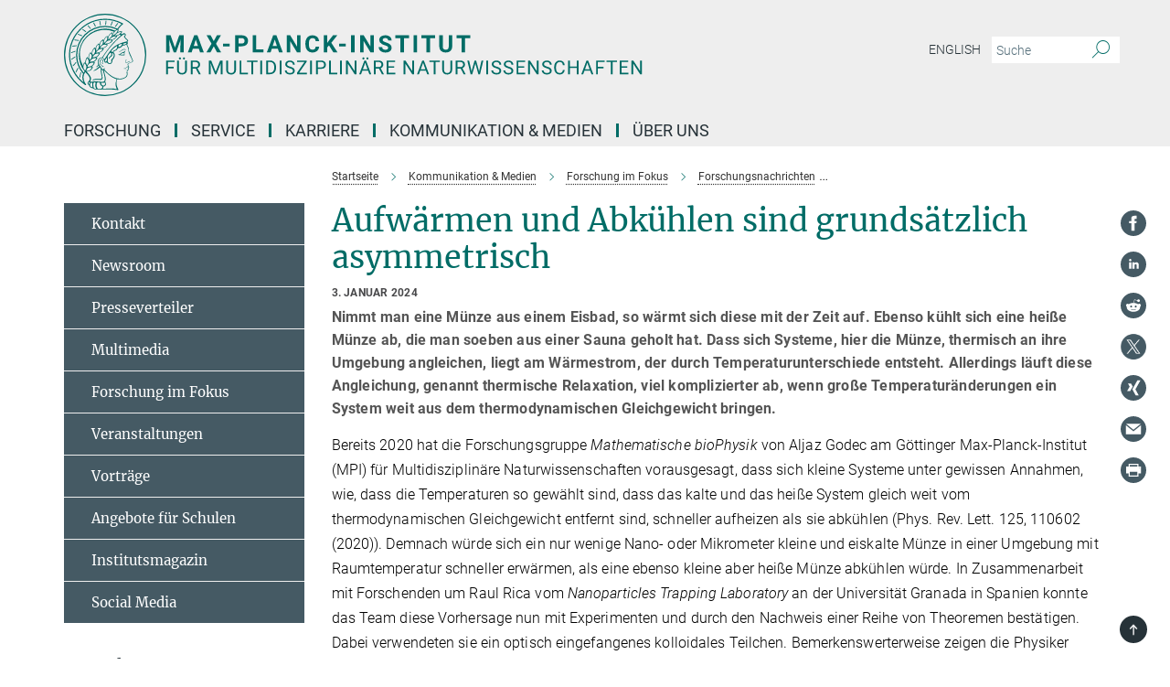

--- FILE ---
content_type: image/svg+xml
request_url: https://www.mpinat.mpg.de/assets/institutes/headers/mnat-desktop-de-032a7ba15163ab5048761a97aa9c88f656fc1bac16b3e08d540c19096f631821.svg
body_size: 27310
content:
<svg xmlns="http://www.w3.org/2000/svg" viewBox="0 0 2500 300"><defs><style>.minerva-base-style{}</style></defs><g transform="translate(0 0) scale(1.4285714285714286) translate(0 0)" style="fill: #006c66;"><title>minerva</title><path d="M105,0A105,105,0,1,0,210,105,105.1,105.1,0,0,0,105,0Zm0,207.1A102.1,102.1,0,1,1,207.1,105,102.2,102.2,0,0,1,105,207.1Z"/><path class="minerva-base-style" d="M166.6,97c-1.4-3.1-.5-5.1-.9-7.3s-2.7-7-4.3-10.8c-.7-1.7,3.8-1.3.4-7.6,0-.2,4.7-2,0-5.5a26.4,26.4,0,0,1-6-6.7,1,1,0,0,1,0-1.3c2.7-2.4,2.8-5.8-.1-7.5s-4.5,0-6.7,1.4c-.7.5-1.1.8-1.9.5L145.3,51c2.7-2.6,3.3-5.2,3.1-5.6s-4.6-1.3-10.2,1l-.4-.3c2.3-3.9,1-6.7.9-6.9h-.1A81,81,0,0,1,151,25.9h.1c.2-.3.3-.6-.2-.9l-1-.6A92.4,92.4,0,0,0,12.7,105c0,29.5,15,57.9,39.4,75.6a13.5,13.5,0,0,0,2.8,1.6A1.1,1.1,0,0,0,56,182l.3-.5a1,1,0,0,0,.3-.8c0-.7-.9-1.3-2.1-3a27.7,27.7,0,0,1-4.7-15.1,22.1,22.1,0,0,1,4.5-13.7c3.7,3.9,11.7,10.9,11.5,17.4s-6.9,6.8-5.4,12.2c.9,3.4,3.4,2,3.9,4.6.7,4.4,6.7,7.3,9.3,6.9.7-.1,1.2.4,2.4,1.7s6.2,1.6,8.2,1.2,4.1,1.4,8,.9,6.1-.9,8.2-.9,22.5-.3,36,1.8c2.4.4,3.1-.7,2.1-2.5-4.9-8.6-5.6-15.8-2.8-25,5,.4,12.2,1.7,21.6-4a11,11,0,0,0,5.1-9.5c-.1-2.1-1-4.7-.5-6.7s1.3-2.7,2.1-3.2c3.6-2.6,1-4.6.4-4.8a3.4,3.4,0,0,0,1.1-4.6c-.7-.7-2.7-6.2-.4-7.3s5.3-1.8,8.1-3.1a4.5,4.5,0,0,0,2.4-6C174.2,114.4,166.8,97.4,166.6,97ZM64.7,179.1c-.7.2-2.9.3-2.4-2.7s2.3-2.6,3.3-1.6S64.9,177.6,64.7,179.1Zm87-125.9c1.2-.8,2.5-1.1,3.3-.4,2.6,2.6-2.9,4.1-1.8,6.1a30.7,30.7,0,0,0,7.5,8.4c1.2,1,1.4,3.1-3.3,4.1s-23.6,5.9-33.6,16.5c-12.5,13.2-20.4,30.3-21.5,28s-3.6-2.8-3.2-3.5C117,81.6,145.1,57.3,151.7,53.2Zm8.2,21.7c-1,2.9-9.1,5.5-8.7,3.5s0-2.2.6-2.3,3.5-1.1,7.5-2.1C159.7,73.9,160.2,74.1,159.9,74.9Zm-20.6,5.3c-.2-1.2,8.5-4.1,8.8-3.3s-1.8,6-4.7,7-4.7.9-4.6.4A11,11,0,0,0,139.3,80.2ZM119,125.8c-4,2.5-6.2-2.2-6.8-3.1a3.7,3.7,0,0,1-.5-3.1c.3-1.4.5-3.3-.4-9.3-.4-2.7,5-9.2,6.3-10.4s3.1.6,3.2,2.6c.3,3.6-1.8,5.6-3.9,7.2s-3.1,4.4-2.6,5.1a1.5,1.5,0,0,0,1.9-.9c1.5-3.3,6-4.9,6.7-6.7s.3-4.4.2-5.6.9-1.2,1.6-1.1,1.4,1.4,1.8,2.7c2.9,7.5-4.3,12-5.5,13.8S122.1,123.9,119,125.8Zm6.1-29.1c-2.2,1.5-5.3-.5-4.7-1.4a43.7,43.7,0,0,1,11.5-11c3.4-2.1,3.8-2.3,4-1.1a10.6,10.6,0,0,1-2.6,7.5c-2.3,2.5-4.6,2.3-5.8,2.6S126.7,95.6,125.1,96.7Zm-19.3,25.6c-1-.2-1.4-2.1-1.2-2.9s3.1-5.2,4-6.4a.5.5,0,0,1,.8.3C110,117.4,109.4,123.1,105.8,122.3ZM138,48.2a17.7,17.7,0,0,1,7.5-1.6c.8.1-1.9,4.8-6.6,6.8s-8.5,2.5-8.9,2.3S134.1,49.9,138,48.2ZM54.7,126.5c-1.5-1.7-2.8-2.6-2.9-2.5a22.4,22.4,0,0,0-3.6,8.9A65.4,65.4,0,0,1,40.7,105C39.3,69.6,69,41.1,105.2,41.2a56.8,56.8,0,0,1,22.4,4.6,31.3,31.3,0,0,0-3.7,6.6c0-1.9-.5-3.4-.4-4.6s-5.1.9-9.7,8.3a19.9,19.9,0,0,0-2.2,5.3c-.1-2.8-.7-4.9-.9-4.9a16.1,16.1,0,0,0-8.5,8.8,22.4,22.4,0,0,0-1.1,3.4c-.2-1.9-.7-3.2-.9-3.2s-5.9,2.3-8.6,8.9A15.4,15.4,0,0,0,90.5,79c-.5-2.3-1.4-3.7-1.7-3.4-1.9,2.4-5.7,3.5-7.6,9.6a13.2,13.2,0,0,0-.7,4.2c-.8-2-2-3.2-2.3-3.2s-6.1,5.5-7,10.9a15.8,15.8,0,0,0,.2,5.8c-1.1-1.8-2.5-3-3.1-4.8-.9.5-5.7,5-5.8,10.7a19.7,19.7,0,0,0,.7,6.1c-1.6-2.9-3.8-4.2-4.1-4.1s-4,4.1-4.8,11.1A11.8,11.8,0,0,0,54.7,126.5Zm74.1-79.7c2.8-3.4,7.6-6.1,8.2-5.8s-.8,5.6-3.9,8.6-8.1,6.2-8.6,6.1S126.2,49.8,128.8,46.8Zm-9.3,13a21,21,0,0,0-5.6,6.4c-.5.9-1.9-5,1.7-10.6,2.2-3.5,6.6-6.6,6.5-6.2S124.2,56,119.5,59.8Zm-10.1,7.5c-3.4,5.1-3.6,3.3-7.3,8.3-.2.2-.2-6.5,1.1-9.4,2.1-4.7,5.7-7.4,6.2-7.5S111.3,64.5,109.4,67.3ZM98.3,77.4c-1.7,3-3.3,2.3-6.2,6.7-.3.4-1.1-3.6.7-9.1a12.6,12.6,0,0,1,5.9-6.9C99.3,68,100.4,73.8,98.3,77.4ZM88,88.1c-1.8,3.9-2.9,4-5,6.4-.3.4-1.8-3.7-.4-8.8s4-5.6,5.3-7S89.9,84,88,88.1Zm-8.4,6.6a10.3,10.3,0,0,1-.4,3c-1.3,4.3-3.9,6.2-5.3,8.1a15.7,15.7,0,0,1-1.6-5.8,15.2,15.2,0,0,1,5.2-11.2C78.3,88.8,79.6,92,79.6,94.7Zm-8.5,12.8A14.9,14.9,0,0,1,66,118.3a17.7,17.7,0,0,1-2.2-7.6c-.2-6.3,2.4-8.5,3.6-9.7C67.9,102.8,71.1,104.2,71.1,107.5ZM59,113.8c1.8.9,3.9,3.4,4.1,8.2s-3.2,8.7-4.6,9.4c-.9-3.7-2.6-4.4-2.6-8A18,18,0,0,1,59,113.8Zm7.3,12.5c4.6-2,9.6-1.7,9.8-1.5s-1.5,5.9-5.9,8.2-9.5,2.7-10,2.1S61.7,128.3,66.3,126.3Zm-.4-3.4c.3-1.5,3-6.5,7.1-8.3h0a18.4,18.4,0,0,1,9.4-1.5c.5.2-1.7,5.6-5.8,7.6S70.1,121.6,65.9,122.9Zm6.9-11.8c.2-.4,3.5-6.4,7.4-8.2a17.5,17.5,0,0,1,8.9-1.4c.3.1-1.8,5.4-6.2,7.6S72.6,111.6,72.8,111.1Zm8.9-11.9c-.3-.2,4.4-6.4,8.4-8.3a15.6,15.6,0,0,1,8.4-1c.3.3-1.9,5.5-6.5,7.5A24.2,24.2,0,0,1,81.7,99.2ZM92.4,87.4c-.2-.2,3.4-6.3,7.4-7.9s7.7-.1,8.9,0-1.3,4.5-6.6,6.4S93.1,87.7,92.4,87.4Zm12-11.4c.1-.3,4.1-5.9,8.1-7.3a16.4,16.4,0,0,1,9.2-.2c.5.2-2.8,5-7.7,6.5S104.3,76.3,104.4,76Zm12.1-9.9c-.5-.3,4.3-5.7,8.2-7.2a18,18,0,0,1,8.3-1c.3.2-2.5,4.9-7.1,6.7S117.1,66.5,116.5,66.1ZM50.2,175.3C28.6,158.1,15.6,132.1,15.6,105A89.3,89.3,0,0,1,146.4,25.8a.4.4,0,0,1,.1.7,97.3,97.3,0,0,0-10.2,11.4,73.1,73.1,0,0,0-31.3-7A74.3,74.3,0,0,0,30.9,105a72.1,72.1,0,0,0,17.9,48.2,23.1,23.1,0,0,0-1.9,9.4A25.6,25.6,0,0,0,50.2,175.3Zm.2-24.8h-.1A69.2,69.2,0,0,1,33.9,105,71.2,71.2,0,0,1,105,33.9a70.1,70.1,0,0,1,29.6,6.4,22.6,22.6,0,0,0-4.1,2.6A63.1,63.1,0,0,0,105,37.8,67.3,67.3,0,0,0,37.8,105c0,16.1,5,30.2,14.8,42C52.1,147.9,51.3,149.1,50.4,150.5Zm3.5-5.6c-1.3-1.2-4.1-4.3-4.4-8.3V136c0-4.3,1.9-8.6,2.4-9s5.3,3.3,5.4,8.7A14.4,14.4,0,0,1,53.9,144.9Zm8-7.2c3.9-1.8,9.6-1.4,9.3-1.1s-1.8,5.8-6.2,8a12.1,12.1,0,0,1-8.7,1.3C58.6,143.3,58.1,139.5,61.9,137.7Zm5.2,46.5c-.6-2.7-.4-6.3.5-7.3s4.9-1.2,5-.1-1.1,5.4.3,10.2C72.6,187.7,68.3,187.4,67.1,184.2Zm.3-11.1c-.3-2,1.6-3.9,1.6-8.2s-6.6-12.6-11.1-17.3a19.5,19.5,0,0,0,7.9-1.9c6.6-3.1,7.9-10.1,8.1-10.4a11,11,0,0,0-3.8-.4l.8-.4c6.4-3.5,8.1-11,7.8-11.1a17,17,0,0,0-4-.3l2-.7c6.8-2.7,8.7-10.3,8.5-10.6a16.1,16.1,0,0,0-3.5-.4l1.9-.8c6.2-3.1,8.4-10.1,8.1-10.3a10.5,10.5,0,0,0-3.3-.4,23.7,23.7,0,0,0,4.5-1.5c6.7-2.9,8.9-9.3,8.6-9.6a10.9,10.9,0,0,0-3-.5,34.5,34.5,0,0,0,4.4-1.3c6.6-2.2,9.2-8.5,8.8-8.6l-3.7-.8a24.5,24.5,0,0,0,6.6-1.3c7.1-2.4,9.6-6.7,9.8-8.6a6,6,0,0,0-2.3-.8,29.3,29.3,0,0,0,4.7-1.2c6.6-2.7,9.4-9.3,9.6-9.8a29.3,29.3,0,0,0,3.9-1.6l1.9-.9,1.6,1.1c1,.6,1.4.8.9,1.2C122,75,105,99.5,97.6,111.3c-.2.4-.6.3-1.3.3-7.9-.6-12.4,8.9-8.9,17.8-.4,1.8-4.2,5.3-4.5,5.5s-1,1.4.3,1.3,4.2-3.2,5.4-4.5c.4.6,2.2,2,1.3,2.8A63.6,63.6,0,0,1,76,145c-2.6,1.2,4.2,2.1,15.7-8.3.7-.6,1.5,2.4,2.5,3.7-2,6.5,2.9,19.1,2.1,23a2.8,2.8,0,0,1-2.8,2.7c-11.4.3-12.5-.3-18.3,1.4-2.7.8-2,2.6-.1,2.1s4.6-1.5,16.9-.7c3.1.1,6.5-.6,6.5-5.7s-3.6-18.4-2.4-20.3a6.9,6.9,0,0,0,3.5,1.4c-.2,4.5,7,19,3.8,27-1.2,3-6.4,2.7-15.4,1.8C72.7,171.6,67.7,174.9,67.4,173.1Zm35.1,9.9c-5.9,2-8.3-4.9-7.3-6.4s4.4,1,7.3-.9S106,181.8,102.5,183Zm-27,4.3c-.8-3.7-1.1-10,.4-11.5s4.9-.9,4.8.2c-.3,4.3-2.1,9.2,1.2,14.1C83.2,192,76.7,192.3,75.5,187.3Zm11.4,4.2c-1.6-.4-6-7.4-2.4-15.8.3-.8,5.8-.3,6.8,0s-.8,6.8,6.8,9.8C98.8,185.8,98,194.3,86.9,191.5Zm47.2-23.3c-2.5,8.8-3.8,12.3,0,21.9.5,1.3.9,2.3-.2,2.1-7.7-1.4-9.4-2.6-33.7-.6-1.7.2.6-3.4.3-5.8,2.2-.3,5.8-1.3,6.5-4.9s-2.1-7.6-1.8-8.2c3.5-6.7-.2-14.1-3.1-26.6-.3-1.2.4-1.7.9-1.1,15.6,16.9,25.5,20.2,30.9,21.8C134.4,167,134.3,167.6,134.1,168.2ZM174,122.1c-3.3,2.9-8.3,3.1-10.3,4.9s-1.5,2.5-.4,5.2,1.1,1.7-1.1,2.3-4.1,5.8-8.8,4.9c-1.8-.3-.5.8.2.9,2.6.3,3.7-.5,4.6-1.4s2.2-2.4,3.6-2.9,2.9-.5,3,.6-1.9,2.1-2.7,2.5c1,.5,3.9,1.9,1.4,3.6s-4.6-.5-4.9-.7-1.7-.2-1.3.3,5.2,1.3,4.5,2.2c-3.5,4.7-.6,7.5-1.7,12.3s-7.7,7.5-12.8,8.4c-17.4,3.1-34.3-11.6-44.2-22.8.9-2.1.8-4.8-.1-3.8s-.7,2.4-2.8,2.9c-3.9,1-5.7-5.9-6.9-7.1-4.8-4.7-6.7-11.4-3.9-17.3s9-4.7,11.4-1.1,1.7,7,3.4,8.3,4.8.2,5.4,0,1.7,4.3,8,4.1,5.9-10.7,6.9-11.6c8.6-8.4,4.2-15.9,2.6-17.6s1-3.6,1.5-3.7a13,13,0,0,0,9.4-7.7s8.4-.2,11.4-6.2c.8-1.6,3.3,1.5,8.9-2.9a.8.8,0,0,1,1.4.3c3.7,8.9,5.2,11.3,4.9,15.8s8.7,21.5,9.4,23.1S174.8,121.3,174,122.1Z"/><path class="minerva-base-style" d="M153.8,90c-4.9.2-10.6,6.2-12.4,7s-1.3,1.5-.2,1.1,5.9-4.7,10.7-6.4,3.6,1.8,5,1.6S156.6,89.9,153.8,90Z"/><path class="minerva-base-style" d="M154.9,94.8c-.4.1.4,2.2-1.7,2.3-4.6.3-8.3,4.7-11.1,6a12.9,12.9,0,0,1-3.8,1.4.3.3,0,0,0,.1.6c11.7,1.6,16.2,1.1,16.3.7s-.6-1.2-.4-1.7a11.3,11.3,0,0,0,.1-5.5c-.2-.8,1.8-.3,1.8-1.3S155.6,94.7,154.9,94.8Zm-1.8,9.3c-.2.9-5.5.5-8.3.2-.7,0-1.8-.1.3-1.4s4.1-2.8,7.2-3.4a.8.8,0,0,1,.8.6A10.6,10.6,0,0,1,153.1,104.1Z"/><path class="minerva-base-style" d="M168.4,120.8c-.9,0-4.5,1.6-5.9,2.5s-4.4,2.7-4.2-.8c.1-1.3.9-4.4.9-5.3s-1-.7-1.1,0a36.9,36.9,0,0,1-.7,5.3c-.4,1.8,1.2,4,3.6,2.7s4.8-2.9,7.3-3.4C168.9,121.7,169,120.8,168.4,120.8Z"/><path class="minerva-base-style" d="M100.5,133.6c-.7-.3-.5,1.2-1.4,1s-.2-1.3-1.8-3-2.8-1.2-4.3-3.6-.3-12,3.1-10.8,1.6,5,1,8,2.5,2.8,2.8,2.1-1.1-.9-1.4-1.9,3.5-7.6-1.8-9.4c-3.8-1.3-6.4,3.6-5.9,8.9a8,8,0,0,0,5.1,7.1c2.3.8.6,4,3.7,4C101,136,101.3,133.9,100.5,133.6Z"/><path class="minerva-base-style" d="M131.3,33.4c.2.1.3,0,.5-.1l6.5-8.3a.5.5,0,0,0-.2-.6L137,24a.4.4,0,0,0-.5.1L130,32.4c-.2.2-.1.5.2.6Z"/><path class="minerva-base-style" d="M119.2,30l1.1.3a.5.5,0,0,0,.5-.3l3.8-9.4a.4.4,0,0,0-.3-.6l-1.2-.2h-.3l-3.9,9.6A.4.4,0,0,0,119.2,30Z"/><path class="minerva-base-style" d="M105.8,28.7h1.1c.2.1.4-.1.4-.3l1-10a.5.5,0,0,0-.4-.5h-1.1c-.3,0-.4.2-.5.4l-.9,10A.4.4,0,0,0,105.8,28.7Z"/><path class="minerva-base-style" d="M92.8,29.7l1.1-.2c.2,0,.4-.2.3-.4l-1.9-9.9c0-.2-.2-.4-.4-.3H90.7c-.2.1-.4.3-.3.5l1.9,9.9C92.3,29.6,92.5,29.7,92.8,29.7Z"/><path class="minerva-base-style" d="M79.4,32.8l.5.2,1.1-.4a.4.4,0,0,0,.3-.6l-4.6-9a.4.4,0,0,0-.5-.2l-1,.3a.4.4,0,0,0-.3.6Z"/><path class="minerva-base-style" d="M67,38.5c.1.2.3.2.5.1l1-.6a.4.4,0,0,0,.1-.6l-6.7-7.7c-.2-.2-.4-.2-.5-.1l-1,.6c-.3.1-.3.4-.1.6Z"/><path class="minerva-base-style" d="M55.4,46.7c.2.1.4.1.5-.1l.9-.7a.5.5,0,0,0,0-.7l-8.5-5.9h-.5l-.9.8a.5.5,0,0,0,0,.7Z"/><path class="minerva-base-style" d="M45.4,57.1a.4.4,0,0,0,.4-.2l.8-.9c.2-.2.1-.5-.2-.6l-9.8-3.8c-.2-.1-.4-.1-.5.1l-.7.9a.4.4,0,0,0,.2.7Z"/><path class="minerva-base-style" d="M26.8,67.8l10.5,1.5c.2,0,.4-.1.4-.3l.6-1a.4.4,0,0,0-.3-.6L27.5,65.9l-.5.2a5.4,5.4,0,0,1-.5,1.1A.4.4,0,0,0,26.8,67.8Z"/><path class="minerva-base-style" d="M21.1,83.7l10.7-1a.3.3,0,0,0,.3-.3,7.6,7.6,0,0,0,.4-1.1.4.4,0,0,0-.4-.6l-10.8,1-.4.3-.3,1.2C20.6,83.5,20.8,83.8,21.1,83.7Z"/><path class="minerva-base-style" d="M29.2,96.5c0-.4.1-.9.1-1.3s-.2-.5-.5-.4L18.4,98.4c-.2.1-.3.2-.3.4s-.1.8-.1,1.2a.4.4,0,0,0,.6.4l10.3-3.6A.3.3,0,0,0,29.2,96.5Z"/><path class="minerva-base-style" d="M28.9,110.8v-1.3a.5.5,0,0,0-.7-.4l-9.4,6.3c-.2,0-.2.2-.2.4s.1.8.1,1.2a.5.5,0,0,0,.7.3l9.4-6.2C28.9,111,29,110.9,28.9,110.8Z"/><path class="minerva-base-style" d="M31.3,125l-.3-1.3a.4.4,0,0,0-.7-.2L22.6,132c-.1.1-.2.3-.1.4s.3.8.4,1.2a.4.4,0,0,0,.7.2l7.6-8.4C31.3,125.3,31.3,125.2,31.3,125Z"/><path class="minerva-base-style" d="M35.2,137.7,29.8,148c-.1.1,0,.3,0,.4l.7,1.2a.4.4,0,0,0,.7-.1l5.4-10.2c0-.1.1-.2,0-.4l-.6-1.2A.5.5,0,0,0,35.2,137.7Z"/><path class="minerva-base-style" d="M42.9,149.3c-.2-.3-.7-.2-.7.1l-2.9,12c-.1.2,0,.3,0,.4l1,1a.4.4,0,0,0,.7-.1l2.8-11.9c.1-.1,0-.2,0-.3Z"/></g><g transform="translate(366.666 41.434619)"><g transform="translate(0 99.060381)" style="fill: #006c66;"><path d="M5.500-62L22.094-62L37.922-17.029L53.656-62L70.328-62L70.328 0L57.594 0L57.594-16.951L58.859-46.213L42.234 0L33.516 0L16.922-46.166L18.203-16.951L18.203 0L5.500 0L5.500-62ZM129.563 0L125.281-12.719L103.031-12.719L98.797 0L85.297 0L108.234-62L120-62L143.063 0L129.563 0ZM114.109-46.339L106.453-23L121.859-23L114.109-46.339ZM168-62L179.547-40.631L191.109-62L205.703-62L187.766-31.259L206.172 0L191.391 0L179.547-21.715L167.703 0L152.938 0L171.344-31.259L153.391-62L168-62ZM237.484-31L237.484-21.141L213.656-21.141L213.656-31L237.484-31ZM281.328-21.703L270.203-21.703L270.203 0L257.500 0L257.500-62L281.531-62Q288.484-62 293.750-59.436Q299.016-56.872 301.852-52.155Q304.688-47.437 304.688-41.410L304.688-41.410Q304.688-32.259 298.484-26.981Q292.281-21.703 281.328-21.703L281.328-21.703ZM270.203-51.719L270.203-32L281.531-32Q286.578-32 289.219-34.415Q291.859-36.830 291.859-41.325L291.859-41.325Q291.859-45.932 289.195-48.786Q286.531-51.639 281.828-51.719L281.828-51.719L270.203-51.719ZM334.203-62L334.203-10.203L361.156-10.203L361.156 0L321.500 0L321.500-62L334.203-62ZM417.563 0L413.281-12.719L391.031-12.719L386.797 0L373.297 0L396.234-62L408-62L431.063 0L417.563 0ZM402.109-46.339L394.453-23L409.859-23L402.109-46.339ZM495.609-62L495.609 0L482.906 0L458.203-40.804L458.203 0L445.500 0L445.500-62L458.203-62L482.953-21.117L482.953-62L495.609-62ZM551.172-20.375L563.875-20.375Q563.156-10.422 556.531-4.711Q549.906 1 539.078 1L539.078 1Q527.219 1 520.430-6.937Q513.641-14.874 513.641-28.728L513.641-28.728L513.641-32.475Q513.641-41.321 516.773-48.054Q519.906-54.786 525.727-58.393Q531.547-62 539.234-62L539.234-62Q549.906-62 556.422-56.281Q562.938-50.563 563.953-40.234L563.953-40.234L551.266-40.234Q550.797-46.203 547.938-48.891Q545.078-51.578 539.234-51.578L539.234-51.578Q532.891-51.578 529.742-47.065Q526.594-42.551 526.500-33.059L526.500-33.059L526.500-28.437Q526.500-18.526 529.531-13.943Q532.563-9.359 539.078-9.359L539.078-9.359Q544.953-9.359 547.852-12.047Q550.750-14.734 551.172-20.375L551.172-20.375ZM615.625 0L599.797-24.875L593.203-17.721L593.203 0L580.500 0L580.500-62L593.203-62L593.203-33.901L598.781-41.606L614.484-62L630.094-62L608.219-34.451L630.734 0L615.625 0ZM660.484-31L660.484-21.141L636.656-21.141L636.656-31L660.484-31ZM693-62L693 0L680.313 0L680.313-62L693-62ZM763.609-62L763.609 0L750.906 0L726.203-40.804L726.203 0L713.500 0L713.500-62L726.203-62L750.953-21.117L750.953-62L763.609-62ZM815.453-15.963L815.453-15.963Q815.453-19.529 812.914-21.436Q810.375-23.344 803.773-25.468Q797.172-27.593 793.313-29.660L793.313-29.660Q782.828-35.289 782.828-44.851L782.828-44.851Q782.828-49.826 785.641-53.721Q788.453-57.615 793.719-59.808Q798.984-62 805.547-62L805.547-62Q812.156-62 817.313-59.613Q822.469-57.227 825.328-52.897Q828.188-48.567 828.188-43.047L828.188-43.047L815.500-43.047Q815.500-47.237 812.828-49.556Q810.156-51.875 805.344-51.875L805.344-51.875Q800.688-51.875 798.102-49.930Q795.516-47.985 795.516-44.820L795.516-44.820Q795.516-41.841 798.547-39.834Q801.578-37.827 807.453-36.052L807.453-36.052Q818.281-32.814 823.234-28.003Q828.188-23.193 828.188-16.032L828.188-16.032Q828.188-8.061 822.141-3.530Q816.094 1 805.844 1L805.844 1Q798.734 1 792.898-1.589Q787.063-4.177 783.992-8.686Q780.922-13.195 780.922-19.119L780.922-19.119L793.656-19.119Q793.656-9.031 805.844-9.031L805.844-9.031Q810.375-9.031 812.914-10.853Q815.453-12.675 815.453-15.963ZM891.875-62L891.875-51.719L873.016-51.719L873.016 0L860.313 0L860.313-51.719L841.688-51.719L841.688-62L891.875-62ZM921-62L921 0L908.313 0L908.313-62L921-62ZM986.875-62L986.875-51.719L968.016-51.719L968.016 0L955.313 0L955.313-51.719L936.688-51.719L936.688-62L986.875-62ZM1036.391-62L1049.141-62L1049.141-21.067Q1049.141-10.869 1042.813-4.934Q1036.484 1 1025.516 1L1025.516 1Q1014.734 1 1008.383-4.761Q1002.031-10.522 1001.906-20.594L1001.906-20.594L1001.906-62L1014.609-62L1014.609-20.918Q1014.609-14.792 1017.508-11.998Q1020.406-9.203 1025.516-9.203L1025.516-9.203Q1036.234-9.203 1036.391-20.571L1036.391-20.571L1036.391-62ZM1114.875-62L1114.875-51.719L1096.016-51.719L1096.016 0L1083.313 0L1083.313-51.719L1064.688-51.719L1064.688-62L1114.875-62Z"/></g><g transform="translate(0 179.070381)" style="fill: #006c66;"><path d="M33.219-27L33.219-21.641L12.344-21.641L12.344 0L5.781 0L5.781-50L36.609-50L36.609-44.594L12.344-44.594L12.344-27L33.219-27ZM75.219-50L81.813-50L81.813-15.789Q81.781-8.682 77.391-4.157Q73 0.368 65.469 0.921L65.469 0.921L63.734 1Q55.563 1 50.711-3.462Q45.859-7.924 45.781-15.726L45.781-15.726L45.781-50L52.281-50L52.281-15.888Q52.281-10.432 55.258-7.403Q58.234-4.375 63.734-4.375L63.734-4.375Q69.297-4.375 72.258-7.380Q75.219-10.385 75.219-15.856L75.219-15.856L75.219-50ZM52.453-57.594L52.453-57.594Q52.453-59.141 53.391-60.180Q54.328-61.219 56.180-61.219Q58.031-61.219 58.984-60.180Q59.938-59.141 59.938-57.602Q59.938-56.063 58.984-55.031Q58.031-54 56.180-54Q54.328-54 53.391-55.031Q52.453-56.063 52.453-57.594ZM67.156-57.563L67.156-57.563Q67.156-59.081 68.094-60.134Q69.031-61.188 70.875-61.188Q72.719-61.188 73.680-60.134Q74.641-59.081 74.641-57.555Q74.641-56.029 73.680-55.015Q72.719-54 70.875-54Q69.031-54 68.094-55.015Q67.156-56.029 67.156-57.563ZM124.828 0L114.031-20.625L102.344-20.625L102.344 0L95.750 0L95.750-50L112.219-50Q120.625-50 125.156-46.206Q129.688-42.412 129.688-35.165L129.688-35.165Q129.688-30.551 127.172-27.136Q124.656-23.722 120.188-22.019L120.188-22.019L131.875-0.415L131.875 0L124.828 0ZM102.344-44.594L102.344-26L112.422-26Q117.313-26 120.203-28.496Q123.094-30.991 123.094-35.166L123.094-35.166Q123.094-39.710 120.336-42.137Q117.578-44.563 112.391-44.594L112.391-44.594L102.344-44.594ZM161.781-50L170.250-50L186.516-9.199L202.797-50L211.297-50L211.297 0L204.734 0L204.734-19.466L205.359-40.487L189.016 0L184 0L167.688-40.392L168.344-19.466L168.344 0L161.781 0L161.781-50ZM254.219-50L260.813-50L260.813-15.789Q260.781-8.682 256.391-4.157Q252 0.368 244.469 0.921L244.469 0.921L242.734 1Q234.563 1 229.711-3.462Q224.859-7.924 224.781-15.726L224.781-15.726L224.781-50L231.281-50L231.281-15.888Q231.281-10.432 234.258-7.403Q237.234-4.375 242.734-4.375L242.734-4.375Q248.297-4.375 251.258-7.380Q254.219-10.385 254.219-15.856L254.219-15.856L254.219-50ZM280.375-50L280.375-5.359L303.953-5.359L303.953 0L273.781 0L273.781-50L280.375-50ZM339.156-50L339.156-44.594L323.172-44.594L323.172 0L316.641 0L316.641-44.594L300.672-44.594L300.672-50L339.156-50ZM355.813-50L355.813 0L349.250 0L349.250-50L355.813-50ZM384.547 0L370.781 0L370.781-50L384.828-50Q391.313-50 396.305-47.119Q401.297-44.239 404.016-38.909Q406.734-33.579 406.766-26.688L406.766-26.688L406.766-23.485Q406.766-16.421 404.047-11.099Q401.328-5.777 396.289-2.920Q391.250-0.063 384.547 0L384.547 0ZM385-44.594L377.344-44.594L377.344-5.359L384.250-5.359Q391.828-5.359 396.055-10.106Q400.281-14.854 400.281-23.625L400.281-23.625L400.281-26.548Q400.281-35.068 396.297-39.799Q392.313-44.531 385-44.594L385-44.594ZM426.813-50L426.813 0L420.250 0L420.250-50L426.813-50ZM456.438-21.812L456.438-21.812Q448-24.227 444.156-27.757Q440.313-31.286 440.313-36.459L440.313-36.459Q440.313-42.334 445.008-46.167Q449.703-50 457.219-50L457.219-50Q462.359-50 466.375-48.016Q470.391-46.031 472.594-42.547Q474.797-39.063 474.797-34.922L474.797-34.922L468.203-34.922Q468.203-39.438 465.328-42.016Q462.453-44.594 457.219-44.594L457.219-44.594Q452.375-44.594 449.656-42.470Q446.938-40.347 446.938-36.567L446.938-36.567Q446.938-33.533 449.516-31.441Q452.094-29.349 458.297-27.614Q464.500-25.880 468.008-23.783Q471.516-21.686 473.203-18.887Q474.891-16.088 474.891-12.300L474.891-12.300Q474.891-6.266 470.180-2.633Q465.469 1 457.563 1L457.563 1Q452.438 1 447.992-0.969Q443.547-2.938 441.141-6.352Q438.734-9.766 438.734-14.109L438.734-14.109L445.328-14.109Q445.328-9.594 448.664-6.984Q452-4.375 457.563-4.375L457.563-4.375Q462.766-4.375 465.531-6.484Q468.297-8.594 468.297-12.236Q468.297-15.879 465.734-17.872Q463.172-19.864 456.438-21.812ZM518.078-45.188L490.703-5.359L519.172-5.359L519.172 0L482.938 0L482.938-4.922L510.219-44.594L483.391-44.594L483.391-50L518.078-50L518.078-45.188ZM537.813-50L537.813 0L531.250 0L531.250-50L537.813-50ZM571.063-19.641L559.344-19.641L559.344 0L552.781 0L552.781-50L571.125-50Q579.297-50 583.930-45.817Q588.563-41.635 588.563-34.758L588.563-34.758Q588.563-27.489 584.031-23.565Q579.500-19.641 571.063-19.641L571.063-19.641ZM559.344-44.594L559.344-25L571.125-25Q576.391-25 579.195-27.494Q582-29.989 582-34.679L582-34.679Q582-39.150 579.195-41.825Q576.391-44.500 571.500-44.594L571.500-44.594L559.344-44.594ZM606.375-50L606.375-5.359L629.953-5.359L629.953 0L599.781 0L599.781-50L606.375-50ZM646.813-50L646.813 0L640.250 0L640.250-50L646.813-50ZM700.031-50L700.031 0L693.422 0L668.375-38.524L668.375 0L661.781 0L661.781-50L668.375-50L693.500-11.303L693.500-50L700.031-50ZM747.016 0L742.250-12.594L721.406-12.594L716.719 0L709.953 0L728.969-50L734.703-50L753.734 0L747.016 0ZM731.828-41.868L723.391-18L740.313-18L731.828-41.868ZM721.453-57.594L721.453-57.594Q721.453-59.141 722.391-60.180Q723.328-61.219 725.180-61.219Q727.031-61.219 727.984-60.180Q728.938-59.141 728.938-57.602Q728.938-56.063 727.984-55.031Q727.031-54 725.180-54Q723.328-54 722.391-55.031Q721.453-56.063 721.453-57.594ZM736.156-57.563L736.156-57.563Q736.156-59.081 737.094-60.134Q738.031-61.188 739.875-61.188Q741.719-61.188 742.680-60.134Q743.641-59.081 743.641-57.555Q743.641-56.029 742.680-55.015Q741.719-54 739.875-54Q738.031-54 737.094-55.015Q736.156-56.029 736.156-57.563ZM792.828 0L782.031-20.625L770.344-20.625L770.344 0L763.750 0L763.750-50L780.219-50Q788.625-50 793.156-46.206Q797.688-42.412 797.688-35.165L797.688-35.165Q797.688-30.551 795.172-27.136Q792.656-23.722 788.188-22.019L788.188-22.019L799.875-0.415L799.875 0L792.828 0ZM770.344-44.594L770.344-26L780.422-26Q785.313-26 788.203-28.496Q791.094-30.991 791.094-35.166L791.094-35.166Q791.094-39.710 788.336-42.137Q785.578-44.563 780.391-44.594L780.391-44.594L770.344-44.594ZM837.906-29L837.906-23.625L816.344-23.625L816.344-5.359L841.391-5.359L841.391 0L809.781 0L809.781-50L841.047-50L841.047-44.594L816.344-44.594L816.344-29L837.906-29ZM910.031-50L910.031 0L903.422 0L878.375-38.524L878.375 0L871.781 0L871.781-50L878.375-50L903.500-11.303L903.500-50L910.031-50ZM958.016 0L953.250-12.594L932.406-12.594L927.719 0L920.953 0L939.969-50L945.703-50L964.734 0L958.016 0ZM942.828-41.868L934.391-18L951.313-18L942.828-41.868ZM1004.156-50L1004.156-44.594L988.172-44.594L988.172 0L981.641 0L981.641-44.594L965.672-44.594L965.672-50L1004.156-50ZM1042.219-50L1048.813-50L1048.813-15.789Q1048.781-8.682 1044.391-4.157Q1040 0.368 1032.469 0.921L1032.469 0.921L1030.734 1Q1022.563 1 1017.711-3.462Q1012.859-7.924 1012.781-15.726L1012.781-15.726L1012.781-50L1019.281-50L1019.281-15.888Q1019.281-10.432 1022.258-7.403Q1025.234-4.375 1030.734-4.375L1030.734-4.375Q1036.297-4.375 1039.258-7.380Q1042.219-10.385 1042.219-15.856L1042.219-15.856L1042.219-50ZM1090.828 0L1080.031-20.625L1068.344-20.625L1068.344 0L1061.750 0L1061.750-50L1078.219-50Q1086.625-50 1091.156-46.206Q1095.688-42.412 1095.688-35.165L1095.688-35.165Q1095.688-30.551 1093.172-27.136Q1090.656-23.722 1086.188-22.019L1086.188-22.019L1097.875-0.415L1097.875 0L1090.828 0ZM1068.344-44.594L1068.344-26L1078.422-26Q1083.313-26 1086.203-28.496Q1089.094-30.991 1089.094-35.166L1089.094-35.166Q1089.094-39.710 1086.336-42.137Q1083.578-44.563 1078.391-44.594L1078.391-44.594L1068.344-44.594ZM1110.641-50L1118.516-15.761L1119.469-9.168L1120.875-15.118L1130.719-50L1136.250-50L1145.859-15.118L1147.219-9.074L1148.281-15.793L1156-50L1162.594-50L1150.531 0L1144.547 0L1134.297-36.436L1133.516-40.251L1132.734-36.436L1122.094 0L1116.109 0L1104.078-50L1110.641-50ZM1179.813-50L1179.813 0L1173.250 0L1173.250-50L1179.813-50ZM1209.438-21.812L1209.438-21.812Q1201-24.227 1197.156-27.757Q1193.313-31.286 1193.313-36.459L1193.313-36.459Q1193.313-42.334 1198.008-46.167Q1202.703-50 1210.219-50L1210.219-50Q1215.359-50 1219.375-48.016Q1223.391-46.031 1225.594-42.547Q1227.797-39.063 1227.797-34.922L1227.797-34.922L1221.203-34.922Q1221.203-39.438 1218.328-42.016Q1215.453-44.594 1210.219-44.594L1210.219-44.594Q1205.375-44.594 1202.656-42.470Q1199.938-40.347 1199.938-36.567L1199.938-36.567Q1199.938-33.533 1202.516-31.441Q1205.094-29.349 1211.297-27.614Q1217.500-25.880 1221.008-23.783Q1224.516-21.686 1226.203-18.887Q1227.891-16.088 1227.891-12.300L1227.891-12.300Q1227.891-6.266 1223.180-2.633Q1218.469 1 1210.563 1L1210.563 1Q1205.438 1 1200.992-0.969Q1196.547-2.938 1194.141-6.352Q1191.734-9.766 1191.734-14.109L1191.734-14.109L1198.328-14.109Q1198.328-9.594 1201.664-6.984Q1205-4.375 1210.563-4.375L1210.563-4.375Q1215.766-4.375 1218.531-6.484Q1221.297-8.594 1221.297-12.236Q1221.297-15.879 1218.734-17.872Q1216.172-19.864 1209.438-21.812ZM1253.438-21.812L1253.438-21.812Q1245-24.227 1241.156-27.757Q1237.313-31.286 1237.313-36.459L1237.313-36.459Q1237.313-42.334 1242.008-46.167Q1246.703-50 1254.219-50L1254.219-50Q1259.359-50 1263.375-48.016Q1267.391-46.031 1269.594-42.547Q1271.797-39.063 1271.797-34.922L1271.797-34.922L1265.203-34.922Q1265.203-39.438 1262.328-42.016Q1259.453-44.594 1254.219-44.594L1254.219-44.594Q1249.375-44.594 1246.656-42.470Q1243.938-40.347 1243.938-36.567L1243.938-36.567Q1243.938-33.533 1246.516-31.441Q1249.094-29.349 1255.297-27.614Q1261.500-25.880 1265.008-23.783Q1268.516-21.686 1270.203-18.887Q1271.891-16.088 1271.891-12.300L1271.891-12.300Q1271.891-6.266 1267.180-2.633Q1262.469 1 1254.563 1L1254.563 1Q1249.438 1 1244.992-0.969Q1240.547-2.938 1238.141-6.352Q1235.734-9.766 1235.734-14.109L1235.734-14.109L1242.328-14.109Q1242.328-9.594 1245.664-6.984Q1249-4.375 1254.563-4.375L1254.563-4.375Q1259.766-4.375 1262.531-6.484Q1265.297-8.594 1265.297-12.236Q1265.297-15.879 1262.734-17.872Q1260.172-19.864 1253.438-21.812ZM1311.906-29L1311.906-23.625L1290.344-23.625L1290.344-5.359L1315.391-5.359L1315.391 0L1283.781 0L1283.781-50L1315.047-50L1315.047-44.594L1290.344-44.594L1290.344-29L1311.906-29ZM1364.031-50L1364.031 0L1357.422 0L1332.375-38.524L1332.375 0L1325.781 0L1325.781-50L1332.375-50L1357.500-11.303L1357.500-50L1364.031-50ZM1393.438-21.812L1393.438-21.812Q1385-24.227 1381.156-27.757Q1377.313-31.286 1377.313-36.459L1377.313-36.459Q1377.313-42.334 1382.008-46.167Q1386.703-50 1394.219-50L1394.219-50Q1399.359-50 1403.375-48.016Q1407.391-46.031 1409.594-42.547Q1411.797-39.063 1411.797-34.922L1411.797-34.922L1405.203-34.922Q1405.203-39.438 1402.328-42.016Q1399.453-44.594 1394.219-44.594L1394.219-44.594Q1389.375-44.594 1386.656-42.470Q1383.938-40.347 1383.938-36.567L1383.938-36.567Q1383.938-33.533 1386.516-31.441Q1389.094-29.349 1395.297-27.614Q1401.500-25.880 1405.008-23.783Q1408.516-21.686 1410.203-18.887Q1411.891-16.088 1411.891-12.300L1411.891-12.300Q1411.891-6.266 1407.180-2.633Q1402.469 1 1394.563 1L1394.563 1Q1389.438 1 1384.992-0.969Q1380.547-2.938 1378.141-6.352Q1375.734-9.766 1375.734-14.109L1375.734-14.109L1382.328-14.109Q1382.328-9.594 1385.664-6.984Q1389-4.375 1394.563-4.375L1394.563-4.375Q1399.766-4.375 1402.531-6.484Q1405.297-8.594 1405.297-12.236Q1405.297-15.879 1402.734-17.872Q1400.172-19.864 1393.438-21.812ZM1452.781-15.484L1459.391-15.484Q1458.453-7.578 1453.555-3.289Q1448.656 1 1440.516 1L1440.516 1Q1431.703 1 1426.383-5.311Q1421.063-11.621 1421.063-22.186L1421.063-22.186L1421.063-26.954Q1421.063-33.873 1423.547-39.124Q1426.031-44.375 1430.570-47.187Q1435.109-50 1441.094-50L1441.094-50Q1449.031-50 1453.813-45.570Q1458.594-41.141 1459.391-33.313L1459.391-33.313L1452.781-33.313Q1451.938-39.266 1449.078-41.930Q1446.219-44.594 1441.094-44.594L1441.094-44.594Q1434.813-44.594 1431.242-39.962Q1427.672-35.329 1427.672-26.781L1427.672-26.781L1427.672-21.985Q1427.672-13.904 1431.055-9.140Q1434.438-4.375 1440.516-4.375L1440.516-4.375Q1445.984-4.375 1448.906-6.852Q1451.828-9.328 1452.781-15.484L1452.781-15.484ZM1510.031-50L1510.031 0L1503.422 0L1503.422-22.625L1478.344-22.625L1478.344 0L1471.781 0L1471.781-50L1478.344-50L1478.344-28L1503.422-28L1503.422-50L1510.031-50ZM1557.016 0L1552.250-12.594L1531.406-12.594L1526.719 0L1519.953 0L1538.969-50L1544.703-50L1563.734 0L1557.016 0ZM1541.828-41.868L1533.391-18L1550.313-18L1541.828-41.868ZM1601.219-27L1601.219-21.641L1580.344-21.641L1580.344 0L1573.781 0L1573.781-50L1604.609-50L1604.609-44.594L1580.344-44.594L1580.344-27L1601.219-27ZM1650.156-50L1650.156-44.594L1634.172-44.594L1634.172 0L1627.641 0L1627.641-44.594L1611.672-44.594L1611.672-50L1650.156-50ZM1687.906-29L1687.906-23.625L1666.344-23.625L1666.344-5.359L1691.391-5.359L1691.391 0L1659.781 0L1659.781-50L1691.047-50L1691.047-44.594L1666.344-44.594L1666.344-29L1687.906-29ZM1741.031-50L1741.031 0L1734.422 0L1709.375-38.524L1709.375 0L1702.781 0L1702.781-50L1709.375-50L1734.500-11.303L1734.500-50L1741.031-50Z"/></g></g></svg>